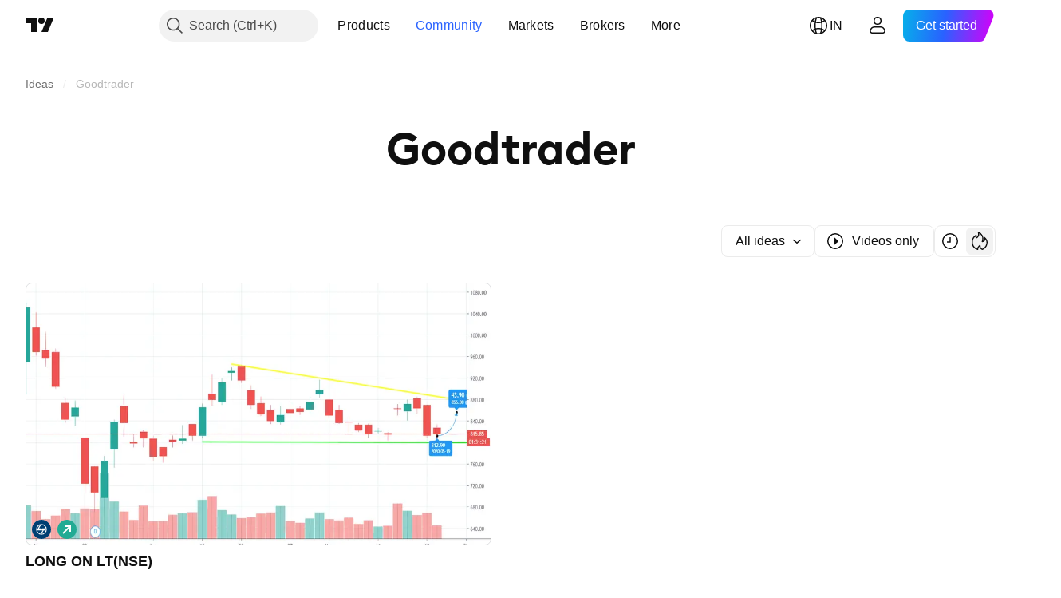

--- FILE ---
content_type: image/svg+xml
request_url: https://s3-symbol-logo.tradingview.com/larsen-and-toubro.svg
body_size: 138
content:
<!-- by TradingView --><svg width="18" height="18" xmlns="http://www.w3.org/2000/svg"><path fill="#003E72" d="M0 0h18v18H0z"/><path fill-rule="evenodd" d="M9 4.819A4.126 4.126 0 005.192 7.39a4.225 4.225 0 00.9 4.576 4.103 4.103 0 004.476.9 4.125 4.125 0 001.34-.9 4.224 4.224 0 000-5.934 4.123 4.123 0 00-1.34-.9A4.078 4.078 0 009 4.819zm5 4.18A5 5 0 104 9m10 0A5 5 0 114 9" fill="#fff"/><path d="M8.749 4.603L6.753 8.001h2.478L8.161 10H4.574l2.841-5.083 1.334-.314zM9.807 8.001h3.657L12.46 10h-1.367l-2.02 3.298-1.034-.065L10.094 10H8.746l1.061-1.999z" fill="#fff"/></svg>